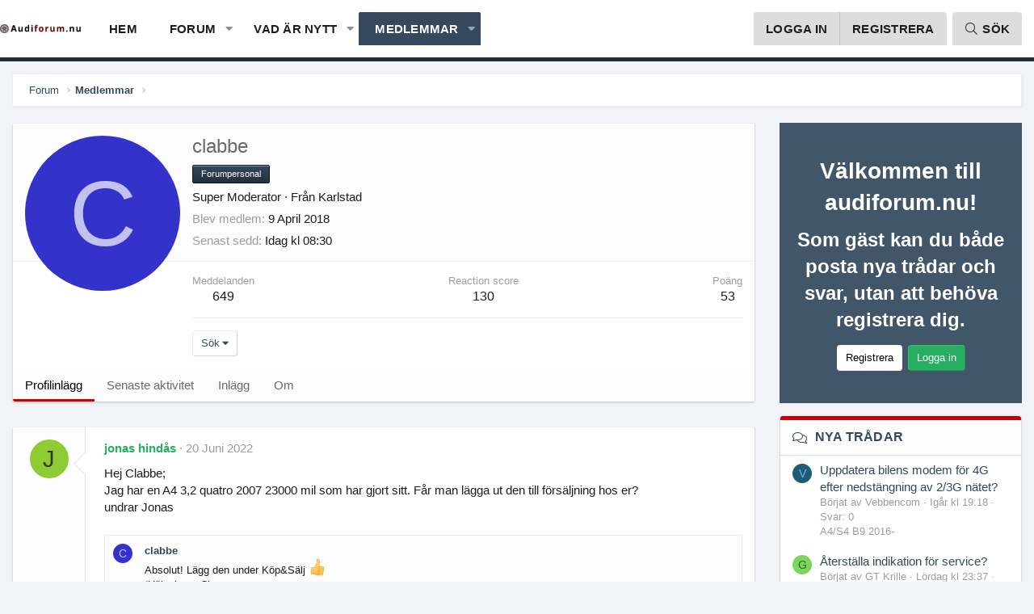

--- FILE ---
content_type: text/html; charset=utf-8
request_url: https://www.audiforum.nu/members/clabbe.2210/
body_size: 11424
content:
<!DOCTYPE html>
<html id="XF" lang="sv-SE" dir="LTR"
	data-app="public"
	data-template="member_view"
	data-container-key=""
	data-content-key=""
	data-logged-in="false"
	data-cookie-prefix="xf_"
	class="XenBase ForumStyleDefault logged-out has-no-js template-member_view xb-toggle-default"
	>
<head>
	<meta charset="utf-8" />
	<meta http-equiv="X-UA-Compatible" content="IE=Edge" />
	<meta name="viewport" content="width=device-width, initial-scale=1, viewport-fit=cover">

	
	
	

	<title>clabbe | Audiforum.nu - Sveriges största Audi-forum</title>


	
	
		<meta property="og:url" content="https://www.audiforum.nu/members/clabbe.2210/" />
	
		<link rel="canonical" href="https://www.audiforum.nu/members/clabbe.2210/" />
	

	
		
	
	
	<meta property="og:site_name" content="Audiforum.nu - Sveriges största Audi-forum" />


	
	
		
	
	
	<meta property="og:type" content="website" />


	
	
		
	
	
	
		<meta property="og:title" content="clabbe" />
		<meta property="twitter:title" content="clabbe" />
	


	
	
	
	

	
		<meta name="theme-color" content="#fff" />
	
	
	

	
	

	
	<link rel="preload" href="/styles/fonts/fa/fa-light-300.woff2" as="font" type="font/woff2" crossorigin="anonymous" />


	<link rel="preload" href="/styles/fonts/fa/fa-solid-900.woff2" as="font" type="font/woff2" crossorigin="anonymous" />


<link rel="preload" href="/styles/fonts/fa/fa-brands-400.woff2" as="font" type="font/woff2" crossorigin="anonymous" />

	<link rel="stylesheet" href="/css.php?css=public%3Anormalize.css%2Cpublic%3Acore.less%2Cpublic%3Aapp.less&amp;s=2&amp;l=2&amp;d=1761923708&amp;k=68025b87008f4c965dbb9c45c6c26309c677503f" />

	<link rel="stylesheet" href="/css.php?css=public%3Amember.less%2Cpublic%3Amessage.less%2Cpublic%3Ashare_controls.less%2Cpublic%3Aextra.less&amp;s=2&amp;l=2&amp;d=1761923708&amp;k=ca87aee92dec34350fd541c453da51d755d87670" />

	
		<script src="/js/xf/preamble.min.js?_v=ca991d76"></script>
	


	
		<link rel="icon" type="image/png" href="https://www.audiforum.nu/styles/edge/xenforo/favicon.webp" sizes="32x32" />
	
	
	
	
	<script async src="//pagead2.googlesyndication.com/pagead/js/adsbygoogle.js"></script>
<script>
     (adsbygoogle = window.adsbygoogle || []).push({
          google_ad_client: "ca-pub-7729077929791235",
          enable_page_level_ads: true
     });
</script>

	<meta name="robots" content="max-image-preview:large">
		<script type="application/ld+json">
		{
		  "image": {
			"@type": "ImageObject",
			"@id": "https://www.audiforum.nu#primaryimage",
			"url": "https://www.audiforum.nu/discover/audi-car-big.webp",
			"width": "2500",
			"height": "1660"
			}
		}
		</script>		
	

</head>
<body data-template="member_view">

<div class="p-pageWrapper" id="top">
<div class="p-pageWrapper--helper"></div>

	
<div class="xb-page-wrapper xb-canvas-menuActive">
	
	
		
	<div class="xb-page-wrapper--helper"></div>
	
		

<div class="xb-content-wrapper">
	<div class="navigation-helper">
		
	</div>

	



	<div class="p-navSticky p-navSticky--primary" data-xf-init="sticky-header">
		
	<div class="p-nav--wrapper">
	<nav class="p-nav xb-nav-logo">
		<div class="p-nav-inner">
			<a class="p-nav-menuTrigger" data-xf-click="off-canvas" data-menu=".js-headerOffCanvasMenu" role="button" tabindex="0">
				<i aria-hidden="true"></i>
				<span class="p-nav-menuText">Meny</span>
			</a>

		
			<div class="p-nav-smallLogo">
				<a href="https://www.audiforum.nu">
							
					<img src="/styles/edge/xenforo/logo-300.webp"
						alt="Audiforum.nu - Sveriges största Audi-forum" class="logo-desktop"
					srcset="/styles/edge/xenforo/logo-stor.webp 2x" />
					
					
				</a>
			</div>


			<div class="p-nav-scroller hScroller" data-xf-init="h-scroller" data-auto-scroll=".p-navEl.is-selected">
				<div class="hScroller-scroll">
					<ul class="p-nav-list js-offCanvasNavSource">
					
						<li>
							
	<div class="p-navEl " >
		

			
	
	<a href="https://www.audiforum.nu"
		class="p-navEl-link "
		
		data-xf-key="1"
		data-nav-id="home">Hem</a>


			

		
		
	</div>

						</li>
					
						<li>
							
	<div class="p-navEl " data-has-children="true">
		

			
	
	<a href="/"
		class="p-navEl-link p-navEl-link--splitMenu "
		
		
		data-nav-id="forums">Forum</a>


			<a data-xf-key="2"
				data-xf-click="menu"
				data-menu-pos-ref="< .p-navEl"
				class="p-navEl-splitTrigger"
				role="button"
				tabindex="0"
				aria-label="Växla utökad"
				aria-expanded="false"
				aria-haspopup="true"></a>

		
		
			<div class="menu menu--structural" data-menu="menu" aria-hidden="true">
				<div class="menu-content">
					
						
	
	
	<a href="/forums/-/list"
		class="menu-linkRow u-indentDepth0 js-offCanvasCopy "
		
		
		data-nav-id="forumList">Forumlista</a>

	

					
						
	
	
	<a href="/search/?type=post"
		class="menu-linkRow u-indentDepth0 js-offCanvasCopy "
		
		
		data-nav-id="searchForums">Sök forum</a>

	

					
				</div>
			</div>
		
	</div>

						</li>
					
						<li>
							
	<div class="p-navEl " data-has-children="true">
		

			
	
	<a href="/whats-new/"
		class="p-navEl-link p-navEl-link--splitMenu "
		
		
		data-nav-id="whatsNew">Vad är nytt</a>


			<a data-xf-key="3"
				data-xf-click="menu"
				data-menu-pos-ref="< .p-navEl"
				class="p-navEl-splitTrigger"
				role="button"
				tabindex="0"
				aria-label="Växla utökad"
				aria-expanded="false"
				aria-haspopup="true"></a>

		
		
			<div class="menu menu--structural" data-menu="menu" aria-hidden="true">
				<div class="menu-content">
					
						
	
	
	<a href="/whats-new/posts/"
		class="menu-linkRow u-indentDepth0 js-offCanvasCopy "
		 rel="nofollow"
		
		data-nav-id="whatsNewPosts">Nya inlägg</a>

	

					
						
	
	
	<a href="/whats-new/profile-posts/"
		class="menu-linkRow u-indentDepth0 js-offCanvasCopy "
		 rel="nofollow"
		
		data-nav-id="whatsNewProfilePosts">Nya profilinlägg</a>

	

					
						
	
	
	<a href="/whats-new/latest-activity"
		class="menu-linkRow u-indentDepth0 js-offCanvasCopy "
		 rel="nofollow"
		
		data-nav-id="latestActivity">Senaste aktivitet</a>

	

					
				</div>
			</div>
		
	</div>

						</li>
					
						<li>
							
	<div class="p-navEl is-selected" data-has-children="true">
		

			
	
	<a href="/members/"
		class="p-navEl-link p-navEl-link--splitMenu "
		
		
		data-nav-id="members">Medlemmar</a>


			<a data-xf-key="4"
				data-xf-click="menu"
				data-menu-pos-ref="< .p-navEl"
				class="p-navEl-splitTrigger"
				role="button"
				tabindex="0"
				aria-label="Växla utökad"
				aria-expanded="false"
				aria-haspopup="true"></a>

		
		
			<div class="menu menu--structural" data-menu="menu" aria-hidden="true">
				<div class="menu-content">
					
						
	
	
	<a href="/online/"
		class="menu-linkRow u-indentDepth0 js-offCanvasCopy "
		
		
		data-nav-id="currentVisitors">Aktuella besökare</a>

	

					
						
	
	
	<a href="/whats-new/profile-posts/"
		class="menu-linkRow u-indentDepth0 js-offCanvasCopy "
		 rel="nofollow"
		
		data-nav-id="newProfilePosts">Nya profilinlägg</a>

	

					
						
	
	
	<a href="/search/?type=profile_post"
		class="menu-linkRow u-indentDepth0 js-offCanvasCopy "
		
		
		data-nav-id="searchProfilePosts">Sök profilinlägg</a>

	

					
				</div>
			</div>
		
	</div>

						</li>
					
					</ul>
				</div>
			</div>
			
			
			<div class="p-nav-opposite">
				<div class="p-navgroup p-account p-navgroup--guest">
					
						<a href="/login/" class="p-navgroup-link p-navgroup-link--textual p-navgroup-link--logIn"
							data-xf-click="overlay" data-follow-redirects="on">
							<span class="p-navgroup-linkText">Logga in</span>
						</a>
						
							<a href="/register/" class="p-navgroup-link p-navgroup-link--textual p-navgroup-link--register"
								data-xf-click="overlay" data-follow-redirects="on">
								<span class="p-navgroup-linkText">Registrera</span>
							</a>
						
					
					
					
				</div>

				<div class="p-navgroup p-discovery">
					<a href="/whats-new/"
						class="p-navgroup-link p-navgroup-link--iconic p-navgroup-link--whatsnew"
						aria-label="Vad är nytt"
						title="Vad är nytt">
						<i aria-hidden="true"></i>
						<span class="p-navgroup-linkText">Vad är nytt</span>
					</a>
					
					
						<a href="/search/"
							class="p-navgroup-link p-navgroup-link--iconic p-navgroup-link--search"
							data-xf-click="menu"
							data-xf-key="/"
							aria-label="Sök"
							aria-expanded="false"
							aria-haspopup="true"
							title="Sök">
							<i aria-hidden="true"></i>
							<span class="p-navgroup-linkText">Sök</span>
						</a>
						<div class="menu menu--structural menu--wide" data-menu="menu" aria-hidden="true">
							<form action="/search/search" method="post"
								class="menu-content"
								data-xf-init="quick-search">

								<h3 class="menu-header">Sök</h3>
								
								<div class="menu-row">
									
										<input type="text" class="input" name="keywords" placeholder="Sök..." aria-label="Sök" data-menu-autofocus="true" />
									
								</div>

								
								<div class="menu-row">
									<label class="iconic"><input type="checkbox"  name="c[title_only]" value="1" /><i aria-hidden="true"></i><span class="iconic-label">Sök bara titlar</span></label>

								</div>
								
								<div class="menu-row">
									<div class="inputGroup">
										<span class="inputGroup-text" id="ctrl_search_menu_by_member">Av:</span>
										<input type="text" class="input" name="c[users]" data-xf-init="auto-complete" placeholder="Medlem" aria-labelledby="ctrl_search_menu_by_member" />
									</div>
								</div>
								<div class="menu-footer">
									<span class="menu-footer-controls">
										<button type="submit" class="button--primary button button--icon button--icon--search"><span class="button-text">Sök</span></button>
										<a href="/search/" class="button"><span class="button-text">Avancerad sökning...</span></a>
									</span>
								</div>

								<input type="hidden" name="_xfToken" value="1768823431,8a9a54a5ba635a3016a52cbe6fb70cda" />
							</form>
						</div>
					
					
				</div>
			</div>
			

		</div>
	</nav>
	</div>

	</div>
	


<div class="offCanvasMenu offCanvasMenu--nav js-headerOffCanvasMenu" data-menu="menu" aria-hidden="true" data-ocm-builder="navigation">
	<div class="offCanvasMenu-backdrop" data-menu-close="true"></div>
	<div class="offCanvasMenu-content">
		<div class="offCanvasMenu-header">
			Meny
			<a class="offCanvasMenu-closer" data-menu-close="true" role="button" tabindex="0" aria-label="Stänga"></a>
		</div>
		
			<div class="p-offCanvasRegisterLink">
				<div class="offCanvasMenu-linkHolder">
					<a href="/login/" class="offCanvasMenu-link" data-xf-click="overlay" data-menu-close="true">
						Logga in
					</a>
				</div>
				<hr class="offCanvasMenu-separator" />
				
					<div class="offCanvasMenu-linkHolder">
						<a href="/register/" class="offCanvasMenu-link" data-xf-click="overlay" data-menu-close="true">
							Registrera
						</a>
					</div>
					<hr class="offCanvasMenu-separator" />
				
			</div>
		
		<div class="js-offCanvasNavTarget"></div>
	</div>
</div>

	
	
	
	
<div class="p-body">
	<div class="p-body-inner">
		
		
		<!--XF:EXTRA_OUTPUT-->

		

		

		
		
	
		<div class="p-breadcrumbs--parent">
		<ul class="p-breadcrumbs"
			itemscope itemtype="https://schema.org/BreadcrumbList">
		
			

			
			
				
				
	<li itemprop="itemListElement" itemscope itemtype="https://schema.org/ListItem">
		<a href="/" itemprop="item">
			<span itemprop="name">Forum</span>
		</a>
		<meta itemprop="position" content="1" />
	</li>

			

			
				
				
	<li itemprop="itemListElement" itemscope itemtype="https://schema.org/ListItem">
		<a href="/members/" itemprop="item">
			<span itemprop="name">Medlemmar</span>
		</a>
		<meta itemprop="position" content="2" />
	</li>

			
			

		
		</ul>
		
		</div>
	

		

		
	<noscript><div class="blockMessage blockMessage--important blockMessage--iconic u-noJsOnly">JavaScript är inaktiverat. För en bättre upplevelse, vänligen aktivera JavaScript i din webbläsare innan du fortsätter.</div></noscript>

		
	<!--[if lt IE 9]><div class="blockMessage blockMessage&#45;&#45;important blockMessage&#45;&#45;iconic">Du använder en föråldrig webbläsare. Det får inte visa dessa eller andra webbplatser korrekt. <br /> Du bör uppgradera eller använda en <a href="https://www.google.com/chrome/browser/" target="_blank"> alternativ webbläsare </a>.</div><![endif]-->


		

		<div class="p-body-main p-body-main--withSidebar  xb-sidebar-default">
			
			
			
			
			<div class="p-body-content">
				
				
								
				
				<div class="p-body-pageContent">




	
	
	
	
	
		
	
	
	


	
	
		
	
	
	


	
	






<div class="block">
	<div class="block-container">
		<div class="block-body">
			<div class="memberHeader">

				<div class="memberHeader-main">
					<span class="memberHeader-avatar">
						<span class="avatarWrapper">
							<span class="avatar avatar--l avatar--default avatar--default--dynamic" data-user-id="2210" style="background-color: #3333cc; color: #c2c2f0">
			<span class="avatar-u2210-l">C</span> 
		</span>
							
						</span>
					</span>
					<div class="memberHeader-content memberHeader-content--info">
						

						<h1 class="memberHeader-name"><span class="username " dir="auto" data-user-id="2210"><span class="username--staff username--moderator">clabbe</span></span></h1>

						
							<div class="memberHeader-banners">
								<em class="userBanner userBanner--staff" dir="auto"><span class="userBanner-before"></span><strong>Forumpersonal</strong><span class="userBanner-after"></span></em>
							</div>
						

						<div class="memberHeader-blurb" dir="auto" ><span class="userTitle" dir="auto">Super Moderator</span> <span role="presentation" aria-hidden="true">&middot;</span> Från <a href="/misc/location-info?location=Karlstad" class="u-concealed" target="_blank" rel="nofollow noreferrer">Karlstad</a></div>

						<div class="memberHeader-blurb">
							<dl class="pairs pairs--inline">
								<dt>Blev medlem</dt>
								<dd><time  class="u-dt" dir="auto" datetime="2018-04-09T17:15:43+0200" data-time="1523286943" data-date-string="9 April 2018" data-time-string="17:15" title="9 April 2018 kl 17:15">9 April 2018</time></dd>
							</dl>
						</div>

						
							<div class="memberHeader-blurb">
								<dl class="pairs pairs--inline">
									<dt>Senast sedd</dt>
									<dd dir="auto">
										<time  class="u-dt" dir="auto" datetime="2026-01-19T08:30:27+0100" data-time="1768807827" data-date-string="19 Januari 2026" data-time-string="08:30" title="19 Januari 2026 kl 08:30">Idag kl 08:30</time>
									</dd>
								</dl>
							</div>
						
					</div>
				</div>

				<div class="memberHeader-content">
					<div class="memberHeader-stats">
						<div class="pairJustifier">
							
	
	
	<dl class="pairs pairs--rows pairs--rows--centered fauxBlockLink">
		<dt>Meddelanden</dt>
		<dd>
			<a href="/search/member?user_id=2210" class="fauxBlockLink-linkRow u-concealed">
				649
			</a>
		</dd>
	</dl>
	
	
	<dl class="pairs pairs--rows pairs--rows--centered">
		<dt title="Reaction score">Reaction score</dt>
		<dd>
			130
		</dd>
	</dl>
	
	
		<dl class="pairs pairs--rows pairs--rows--centered fauxBlockLink">
			<dt title="Trofé poäng">Poäng</dt>
			<dd>
				<a href="/members/clabbe.2210/trophies" data-xf-click="overlay" class="fauxBlockLink-linkRow u-concealed">
					53
				</a>
			</dd>
		</dl>
	
	
	

						</div>
					</div>

					
						<hr class="memberHeader-separator" />

						<div class="memberHeader-buttons">
							
								
	
	

	

	
		<div class="buttonGroup">
		
			
			
			
				<div class="buttonGroup-buttonWrapper">
					<button type="button" class="button--link menuTrigger button" data-xf-click="menu" aria-expanded="false" aria-haspopup="true"><span class="button-text">Sök</span></button>
					<div class="menu" data-menu="menu" aria-hidden="true">
						<div class="menu-content">
							<h4 class="menu-header">Sök innehåll</h4>
							
							<a href="/search/member?user_id=2210" rel="nofollow" class="menu-linkRow">Hitta allt innehåll av clabbe</a>
							<a href="/search/member?user_id=2210&amp;content=thread" rel="nofollow" class="menu-linkRow">Hitta alla trådar av clabbe</a>
							
						</div>
					</div>
				</div>
			
			
		
		</div>
		
	
	

							
						</div>
					
				</div>

			</div>
		</div>
		<h2 class="block-tabHeader block-tabHeader--memberTabs tabs hScroller"
			data-xf-init="tabs h-scroller"
			data-panes=".js-memberTabPanes"
			data-state="replace"
			role="tablist">
			<span class="hScroller-scroll">
				
				
					<a href="/members/clabbe.2210/"
						class="tabs-tab is-active"
						role="tab"
						aria-controls="profile-posts">Profilinlägg</a>
				

				
					<a href="/members/clabbe.2210/latest-activity"
						rel="nofollow"
						class="tabs-tab"
						id="latest-activity"
						role="tab">Senaste aktivitet</a>
				

				<a href="/members/clabbe.2210/recent-content"
					rel="nofollow"
					class="tabs-tab"
					id="recent-content"
					role="tab">Inlägg</a>

				

				<a href="/members/clabbe.2210/about"
					class="tabs-tab"
					id="about"
					role="tab">Om</a>

				
				
			</span>
		</h2>
	</div>
</div>



<ul class="tabPanes js-memberTabPanes">
	
	
		<li class="is-active" role="tabpanel" id="profile-posts">
			
			<div class="block block--messages" data-xf-init="inline-mod" data-type="profile_post" data-href="/inline-mod/">
				<div class="block-container">
					<div class="block-body js-replyNewMessageContainer">
						

						
							
								

	
	

	<article class="message message--simple js-inlineModContainer"
		data-author="jonas hindås"
		data-content="profile-post-42"
		id="js-profilePost-42">

		<span class="u-anchorTarget" id="profile-post-42"></span>
		<div class="message-inner">
			<div class="message-cell message-cell--user">
				
	<header itemscope itemtype="https://schema.org/Person" class="message-user">
		<meta itemprop="name" content="jonas hindås">
		<div class="message-avatar">
			<div class="message-avatar-wrapper">
				<a href="/members/jonas-hind%C3%A5s.2434/" class="avatar avatar--s avatar--default avatar--default--dynamic" data-user-id="2434" data-xf-init="member-tooltip" style="background-color: #8fcc33; color: #2b3d0f">
			<span class="avatar-u2434-s">J</span> 
		</a>
			</div>
		</div>
		<span class="message-userArrow"></span>
	</header>

			</div>
			<div class="message-cell message-cell--main">
				<div class="message-main js-quickEditTarget">
					<div class="message-content js-messageContent">
						<header class="message-attribution message-attribution--plain">
							<ul class="listInline listInline--bullet">
								<li class="message-attribution-user">
									<a href="/members/jonas-hind%C3%A5s.2434/" class="avatar avatar--xxs avatar--default avatar--default--dynamic" data-user-id="2434" data-xf-init="member-tooltip" style="background-color: #8fcc33; color: #2b3d0f">
			<span class="avatar-u2434-s">J</span> 
		</a>
									<h4 class="attribution">
	
		<a href="/members/jonas-hind%C3%A5s.2434/" class="username " dir="auto" data-user-id="2434" data-xf-init="member-tooltip">jonas hindås</a>
	
</h4>
								</li>
								<li><a href="/profile-posts/42/" class="u-concealed" rel="nofollow"><time  class="u-dt" dir="auto" datetime="2022-06-20T19:46:17+0200" data-time="1655747177" data-date-string="20 Juni 2022" data-time-string="19:46" title="20 Juni 2022 kl 19:46">20 Juni 2022</time></a></li>
							</ul>
						</header>

						
						
						

						<article class="message-body">
							<div class="bbWrapper">Hej Clabbe;<br />
Jag har en A4 3,2 quatro 2007 23000 mil som har gjort sitt. Får man lägga ut den till försäljning hos er?<br />
undrar Jonas</div>
						</article>
					</div>


					<footer class="message-footer">
						<div class="message-actionBar actionBar">
							

							

						</div>

						<section class="message-responses js-messageResponses">
							<div class="message-responseRow message-responseRow--reactions js-reactionsList "></div>

							
								
								<div class="js-replyNewMessageContainer">
									
										

	<div class="message-responseRow ">
		<div class="comment"
			data-author="clabbe"
			data-content="profile-post-comment-6"
			id="js-profilePostComment-6">

			<div class="comment-inner">
				<span class="comment-avatar">
					<a href="/members/clabbe.2210/" class="avatar avatar--xxs avatar--default avatar--default--dynamic" data-user-id="2210" data-xf-init="member-tooltip" style="background-color: #3333cc; color: #c2c2f0">
			<span class="avatar-u2210-s">C</span> 
		</a>
				</span>
				<div class="comment-main">
					<span class="u-anchorTarget" id="profile-post-comment-6"></span>
					<div class="js-quickEditTargetComment">
						<div class="comment-content">
							
							
							

							<div class="comment-contentWrapper">
								<a href="/members/clabbe.2210/" class="username  comment-user" dir="auto" data-user-id="2210" data-xf-init="member-tooltip"><span class="username--staff username--moderator">clabbe</span></a>
								<article class="comment-body"><div class="bbWrapper">Absolut! Lägg den under Köp&amp;Sälj  <img src="[data-uri]" class="smilie smilie--sprite smilie--sprite22" alt="(y)" title="Thumbs up    (y)" data-shortname="(y)" /> <br />
/Hälsningar Claes</div></article>
							</div>
						</div>

						<footer class="comment-footer">
							<div class="comment-actionBar actionBar">
								<div class="actionBar-set actionBar-set--internal">
									<span class="actionBar-action"><time  class="u-dt" dir="auto" datetime="2022-06-20T21:28:51+0200" data-time="1655753331" data-date-string="20 Juni 2022" data-time-string="21:28" title="20 Juni 2022 kl 21:28">20 Juni 2022</time></span>
									

									
									
									
									
									
									
									
									

									
								</div>
								
							</div>

							<div class="comment-reactions js-commentReactionsList "></div>
						</footer>

					</div>
				</div>
			</div>
		</div>
	</div>

									
										

	<div class="message-responseRow ">
		<div class="comment"
			data-author="jonas hindås"
			data-content="profile-post-comment-7"
			id="js-profilePostComment-7">

			<div class="comment-inner">
				<span class="comment-avatar">
					<a href="/members/jonas-hind%C3%A5s.2434/" class="avatar avatar--xxs avatar--default avatar--default--dynamic" data-user-id="2434" data-xf-init="member-tooltip" style="background-color: #8fcc33; color: #2b3d0f">
			<span class="avatar-u2434-s">J</span> 
		</a>
				</span>
				<div class="comment-main">
					<span class="u-anchorTarget" id="profile-post-comment-7"></span>
					<div class="js-quickEditTargetComment">
						<div class="comment-content">
							
							
							

							<div class="comment-contentWrapper">
								<a href="/members/jonas-hind%C3%A5s.2434/" class="username  comment-user" dir="auto" data-user-id="2434" data-xf-init="member-tooltip">jonas hindås</a>
								<article class="comment-body"><div class="bbWrapper">kanon. tack. <br />
sommarhälsningar</div></article>
							</div>
						</div>

						<footer class="comment-footer">
							<div class="comment-actionBar actionBar">
								<div class="actionBar-set actionBar-set--internal">
									<span class="actionBar-action"><time  class="u-dt" dir="auto" datetime="2022-06-21T12:26:33+0200" data-time="1655807193" data-date-string="21 Juni 2022" data-time-string="12:26" title="21 Juni 2022 kl 12:26">21 Juni 2022</time></span>
									

									
									
									
									
									
									
									
									

									
								</div>
								
							</div>

							<div class="comment-reactions js-commentReactionsList "></div>
						</footer>

					</div>
				</div>
			</div>
		</div>
	</div>

									
								</div>
								

							
						</section>
					</footer>
				</div>
			</div>
		</div>
	</article>

							
						
					</div>
				</div>

				<div class="block-outer block-outer--after">
					
					<div class="block-outer-opposite">
						
						
					</div>
				</div>
			</div>
		</li>
	

	
		<li data-href="/members/clabbe.2210/latest-activity" role="tabpanel" aria-labelledby="latest-activity">
			<div class="blockMessage">Läser in...</div>
		</li>
	

	<li data-href="/members/clabbe.2210/recent-content" role="tabpanel" aria-labelledby="recent-content">
		<div class="blockMessage">Läser in...</div>
	</li>

	

	<li data-href="/members/clabbe.2210/about" role="tabpanel" aria-labelledby="about">
		<div class="blockMessage">Läser in...</div>
	</li>

	
	
</ul>

</div>
				
			</div>

			
				

				<div class="p-body-sidebar">
					
						<div class="p-sidebar-inner">
					
							
							
								
<div class="xb-welcome-notice xb-welcome-content">
	<div class="xb-welcome-notice--inner">
		
			<h3>Välkommen till audiforum.nu!</h3>
		
		
			<h4>Som gäst kan du både posta nya trådar och svar, utan att behöva registrera dig.</h4>
		
		
		<a href="/register/" class="button"><span class="button-text">Registrera</span></a>
		
		
		<a href="/login/" class="button--cta button" rel="nofollow" data-xf-click="overlay" data-menu-close="true">
			<span class="button-text">Logga in</span>
		</a>
	</div>
</div>

							
							
							
							
								<div class="block" data-widget-id="11" data-widget-key="4234" data-widget-definition="new_threads">
			<div class="block-container">
				
					<h3 class="block-minorHeader">
						<a href="/whats-new/" rel="nofollow">Nya trådar</a>
					</h3>
					<ul class="block-body">
						
							<li class="block-row">
								
	<div class="contentRow">
		<div class="contentRow-figure">
			<a href="/members/vebbencom.5446/" class="avatar avatar--xxs avatar--default avatar--default--dynamic" data-user-id="5446" data-xf-init="member-tooltip" style="background-color: #1f5c7a; color: #70b8db">
			<span class="avatar-u5446-s">V</span> 
		</a>
		</div>
		<div class="contentRow-main contentRow-main--close">
			<a href="/threads/uppdatera-bilens-modem-f%C3%B6r-4g-efter-nedst%C3%A4ngning-av-2-3g-n%C3%A4tet.5226/">Uppdatera bilens modem för 4G efter nedstängning av 2/3G nätet?</a>

			<div class="contentRow-minor contentRow-minor--hideLinks">
				<ul class="listInline listInline--bullet">
					<li>Börjat av Vebbencom</li>
					<li><time  class="u-dt" dir="auto" datetime="2026-01-18T19:18:15+0100" data-time="1768760295" data-date-string="18 Januari 2026" data-time-string="19:18" title="18 Januari 2026 kl 19:18">Igår kl 19:18</time></li>
					<li>Svar: 0</li>
				</ul>
			</div>
			<div class="contentRow-minor contentRow-minor--hideLinks">
				<a href="/forums/a4-s4-b9-2016.20/">A4/S4 B9 2016-</a>
			</div>
		</div>
	</div>

							</li>
						
							<li class="block-row">
								
	<div class="contentRow">
		<div class="contentRow-figure">
			<a href="/members/gt-krille.7793/" class="avatar avatar--xxs avatar--default avatar--default--dynamic" data-user-id="7793" data-xf-init="member-tooltip" style="background-color: #7ad65c; color: #2d661a">
			<span class="avatar-u7793-s">G</span> 
		</a>
		</div>
		<div class="contentRow-main contentRow-main--close">
			<a href="/threads/%C3%85terst%C3%A4lla-indikation-f%C3%B6r-service.5225/">Återställa indikation för service?</a>

			<div class="contentRow-minor contentRow-minor--hideLinks">
				<ul class="listInline listInline--bullet">
					<li>Börjat av GT Krille</li>
					<li><time  class="u-dt" dir="auto" datetime="2026-01-17T23:37:36+0100" data-time="1768689456" data-date-string="17 Januari 2026" data-time-string="23:37" title="17 Januari 2026 kl 23:37">Lördag kl 23:37</time></li>
					<li>Svar: 5</li>
				</ul>
			</div>
			<div class="contentRow-minor contentRow-minor--hideLinks">
				<a href="/forums/audi-e-tron-elbil.23/">Audi E-tron (elbil)</a>
			</div>
		</div>
	</div>

							</li>
						
							<li class="block-row">
								
	<div class="contentRow">
		<div class="contentRow-figure">
			<a href="/members/pgmattias.7791/" class="avatar avatar--xxs avatar--default avatar--default--dynamic" data-user-id="7791" data-xf-init="member-tooltip" style="background-color: #143352; color: #478cd1">
			<span class="avatar-u7791-s">P</span> 
		</a>
		</div>
		<div class="contentRow-main contentRow-main--close">
			<a href="/threads/led-bakljus-till-q3-sportback-2020-%E2%80%93-tips-p%C3%A5-kit-och-montering.5224/">LED-bakljus till Q3 Sportback 2020 – tips på kit och montering?</a>

			<div class="contentRow-minor contentRow-minor--hideLinks">
				<ul class="listInline listInline--bullet">
					<li>Börjat av Pgmattias</li>
					<li><time  class="u-dt" dir="auto" datetime="2026-01-15T22:22:48+0100" data-time="1768512168" data-date-string="15 Januari 2026" data-time-string="22:22" title="15 Januari 2026 kl 22:22">Torsdag kl 22:22</time></li>
					<li>Svar: 0</li>
				</ul>
			</div>
			<div class="contentRow-minor contentRow-minor--hideLinks">
				<a href="/forums/alla-andra-audi-modeller.10/">Alla andra Audi modeller</a>
			</div>
		</div>
	</div>

							</li>
						
							<li class="block-row">
								
	<div class="contentRow">
		<div class="contentRow-figure">
			<a href="/members/mjesec.1997/" class="avatar avatar--xxs avatar--default avatar--default--dynamic" data-user-id="1997" data-xf-init="member-tooltip" style="background-color: #cc3333; color: #f0c2c2">
			<span class="avatar-u1997-s">M</span> 
		</a>
		</div>
		<div class="contentRow-main contentRow-main--close">
			<a href="/threads/android-auto-saknas-i-audi-a6-c8-%E2%80%93-hur-aktivera-smartphone-interface.5223/">Android Auto saknas i Audi A6 C8 – hur aktivera Smartphone Interface?</a>

			<div class="contentRow-minor contentRow-minor--hideLinks">
				<ul class="listInline listInline--bullet">
					<li>Börjat av Mjesec</li>
					<li><time  class="u-dt" dir="auto" datetime="2026-01-14T21:49:07+0100" data-time="1768423747" data-date-string="14 Januari 2026" data-time-string="21:49" title="14 Januari 2026 kl 21:49">Onsdag kl 21:49</time></li>
					<li>Svar: 1</li>
				</ul>
			</div>
			<div class="contentRow-minor contentRow-minor--hideLinks">
				<a href="/forums/audi-a6-s6-rs-6.7/">Audi A6 / S6 / RS 6</a>
			</div>
		</div>
	</div>

							</li>
						
							<li class="block-row">
								
	<div class="contentRow">
		<div class="contentRow-figure">
			<a href="/members/kolja.7786/" class="avatar avatar--xxs avatar--default avatar--default--dynamic" data-user-id="7786" data-xf-init="member-tooltip" style="background-color: #cccc99; color: #77773c">
			<span class="avatar-u7786-s">K</span> 
		</a>
		</div>
		<div class="contentRow-main contentRow-main--close">
			<a href="/threads/n%C3%A5gon-som-monterat-mmi-retrofit-box.5222/">Någon som monterat MMI retrofit box?</a>

			<div class="contentRow-minor contentRow-minor--hideLinks">
				<ul class="listInline listInline--bullet">
					<li>Börjat av Kolja</li>
					<li><time  class="u-dt" dir="auto" datetime="2026-01-12T20:04:13+0100" data-time="1768244653" data-date-string="12 Januari 2026" data-time-string="20:04" title="12 Januari 2026 kl 20:04">12 Januari 2026</time></li>
					<li>Svar: 2</li>
				</ul>
			</div>
			<div class="contentRow-minor contentRow-minor--hideLinks">
				<a href="/forums/a4-s4-b9-2016.20/">A4/S4 B9 2016-</a>
			</div>
		</div>
	</div>

							</li>
						
					</ul>
				
			</div>
		</div>
							
							
						</div>
				</div>

		
			
		</div>

		
		
	
		<div class="p-breadcrumbs--parent p-breadcrumbs--bottom">
		<ul class="p-breadcrumbs"
			itemscope itemtype="https://schema.org/BreadcrumbList">
		
			

			
			
				
				
	<li itemprop="itemListElement" itemscope itemtype="https://schema.org/ListItem">
		<a href="/" itemprop="item">
			<span itemprop="name">Forum</span>
		</a>
		<meta itemprop="position" content="1" />
	</li>

			

			
				
				
	<li itemprop="itemListElement" itemscope itemtype="https://schema.org/ListItem">
		<a href="/members/" itemprop="item">
			<span itemprop="name">Medlemmar</span>
		</a>
		<meta itemprop="position" content="2" />
	</li>

			
			

		
		</ul>
		
		</div>
	

						
				
	
				
	</div>
</div>

</div> <!-- closing xb-content-wrapper -->
	
<footer class="p-footer" id="footer">
	<div class="p-footer--container footer-stretched">
		
	
		
	<div class="p-footer-default">
	<div class="p-footer-inner">
		<div class="p-footer-row">	
			
				<div class="p-footer-row-main">
					<ul class="p-footer-linkList">
					
						
					
						<li><a class="pageWidthToggle  xb-toggle-default" data-xf-click="toggle" data-target="html" data-active-class="xb-toggle-default" data-xf-init="toggle-storage" data-storage-type="cookie" data-storage-key="_xb-width"><i class="fa--xf fal fa-sliders-h" aria-hidden="true"></i><span> Byta bredd</span></a></li>
						
							<li class="p-linkList-changeLanguage"><a href="/misc/language" data-xf-click="overlay"
								data-xf-init="tooltip" title="Språkvalare" rel="nofollow">
								<i class="fa--xf fal fa-globe" aria-hidden="true"></i><span> Svenska</span></a></li>
						
					
					</ul>
				</div>
			
			<div class="p-footer-row-opposite">
				<ul class="p-footer-linkList">
					
						
							<li><a href="/misc/contact/" data-xf-click="overlay">Kontakta oss</a></li>
						
					

					
						<li><a href="/help/terms/">Medlemsvillkor</a></li>
					

					
						<li><a href="/help/privacy-policy/">Integritetspolicy</a></li>
					

					
						<li><a href="/help/">Hjälp</a></li>
					

					
						<li><a href="https://www.audiforum.nu">Hem</a></li>
					
					
					
						<li><a href="/forums/-/index.rss" target="_blank" class="p-footer-rssLink" title="RSS"><span aria-hidden="true"><i class="fa--xf fal fa-rss" aria-hidden="true"></i><span class="u-srOnly">RSS</span></span></a></li>
					
				</ul>
			</div>
		</div>
		</div>
	</div>

	
	
		
			<div class="p-footer-custom">
	<div class="p-footer-inner">

		

		<div class="xb-footer--wrapper">

			
				<div class="xb-footer-block xb-footer-block-1">
					
	
			
			<h3>Annonsera här</h3>
<p>Vill du placera en annons på denna sida? Vi har en mängd möjligheter. Över / under inlägg, i inlägg, sidebar mm. <a href="/misc/contact/">Ta kontakt med oss här </a>

</p>
			

					
				</div>
			

			
				<div class="xb-footer-block xb-footer-block-2">
					
	
			
				
	<h3><a class=" " href="/whats-new/">Vad är nytt</a></h3>
	<ul class="footerList">
	
	<li><i class="fa--xf fal fa-caret-right" aria-hidden="true"></i> <a class=" " href="/whats-new/posts/" rel="nofollow">Nya inlägg</a></li>
	
	
		<li><i class="fa--xf fal fa-caret-right" aria-hidden="true"></i> <a class=" " href="/whats-new/profile-posts/" rel="nofollow">Nya profilinlägg</a></li>
	
	
	
		

		<li><i class="fa--xf fal fa-caret-right" aria-hidden="true"></i> <a class=" " href="/whats-new/latest-activity" rel="nofollow">Senaste aktivitet</a></li>
	
	</ul>

			

					
				</div>
			

			
				<div class="xb-footer-block xb-footer-block-3">
					
	
			
				<div class="block" data-widget-id="0" data-widget-key="" data-widget-definition="forum_statistics">
	<div class="block-container">
		<h3 class="block-minorHeader">Forumstatistik</h3>
		<div class="block-body block-row">
			<dl class="pairs pairs--justified">
				<dt>Trådar</dt>
				<dd>5,046</dd>
			</dl>

			<dl class="pairs pairs--justified">
				<dt>Meddelanden</dt>
				<dd>15,222</dd>
			</dl>

			<dl class="pairs pairs--justified">
				<dt>Medlemmar</dt>
				<dd>7,488</dd>
			</dl>

			<dl class="pairs pairs--justified">
				<dt>Senaste medlemmen</dt>
				<dd><a href="/members/audinisse.7794/" class="username " dir="auto" data-user-id="7794" data-xf-init="member-tooltip">audinisse</a></dd>
			</dl>
		</div>
	</div>
</div>
			

					
				</div>
			

			
				<div class="xb-footer-block xb-footer-block-4">
					
	
			
				
	<div class="block" data-widget-id="0" data-widget-key="" data-widget-definition="share_page">
		<div class="block-container">
			<h3 class="block-minorHeader">Dela denna sida</h3>
			<div class="block-body block-row">
				
					
	
		
		<div class="shareButtons shareButtons--iconic" data-xf-init="share-buttons" data-page-url="" data-page-title="" data-page-desc="">
			

			<div class="shareButtons-buttons">
				

					
						<a class="shareButtons-button shareButtons-button--brand shareButtons-button--facebook" data-href="https://www.facebook.com/sharer.php?u={url}">
							<i aria-hidden="true"></i>
							<span>Facebook</span>
						</a>
					

					
						<a class="shareButtons-button shareButtons-button--brand shareButtons-button--twitter" data-href="https://twitter.com/intent/tweet?url={url}&amp;text={title}">
							<i aria-hidden="true"></i>
							<span>Twitter</span>
						</a>
					

					
						<a class="shareButtons-button shareButtons-button--brand shareButtons-button--reddit" data-href="https://reddit.com/submit?url={url}&amp;title={title}">
							<i aria-hidden="true"></i>
							<span>Reddit</span>
						</a>
					

					
						<a class="shareButtons-button shareButtons-button--brand shareButtons-button--pinterest" data-href="https://pinterest.com/pin/create/bookmarklet/?url={url}&amp;description={title}">
							<i aria-hidden="true"></i>
							<span>Pinterest</span>
						</a>
					

					
						<a class="shareButtons-button shareButtons-button--brand shareButtons-button--tumblr" data-href="https://www.tumblr.com/widgets/share/tool?canonicalUrl={url}&amp;title={title}">
							<i aria-hidden="true"></i>
							<span>Tumblr</span>
						</a>
					

					
						<a class="shareButtons-button shareButtons-button--brand shareButtons-button--whatsApp" data-href="https://api.whatsapp.com/send?text={title}&nbsp;{url}">
							<i aria-hidden="true"></i>
							<span>WhatsApp</span>
						</a>
					

					
						<a class="shareButtons-button shareButtons-button--email" data-href="mailto:?subject={title}&amp;body={url}">
							<i aria-hidden="true"></i>
							<span>E-post</span>
						</a>
					

					
						<a class="shareButtons-button shareButtons-button--link is-hidden" data-clipboard="{url}">
							<i aria-hidden="true"></i>
							<span>Länk</span>
						</a>
					
				
			</div>
		</div>
	

				
			</div>
		</div>
	</div>

			

					
				</div>
			

		</div>

		

	</div>
</div>






		

		
			<div class="p-footer-copyright">
				<div class="p-footer-inner">
					<div class="p-footer-copyright--flex">
					<div class="copyright-left">
						
							<a href="https://xenforo.com" class="u-concealed" dir="ltr" target="_blank">Forum software by XenForo&trade; <span class="copyright">&copy; 2010-2019 XenForo Ltd.</span></a> <span class="p-pe-copyright">Design by: <a href="https://pixelexit.com">Pixel Exit</a></span>
							
						. Denna sajt ägs INTE av Audi och har inget samröre eller samarbete med Audi.
					</div>
					
					
					</div>
					
					
					
				</div>
			</div>
		
		
	</div>
</footer>

</div> <!-- closing p-pageWrapper -->
	
		
</div> <!-- closing xb-pageWrapper -->
	
<div class="u-bottomFixer js-bottomFixTarget">
	
	
</div>


	<div class="u-scrollButtons js-scrollButtons" data-trigger-type="up">
		<a href="#top" class="button--scroll button" data-xf-click="scroll-to"><span class="button-text"><i class="fa--xf fal fa-arrow-up" aria-hidden="true"></i><span class="u-srOnly">Topp</span></span></a>
		
	</div>



	<script src="https://ajax.googleapis.com/ajax/libs/jquery/3.3.1/jquery.min.js"></script><script>window.jQuery || document.write('<script src="/js/vendor/jquery/jquery-3.3.1.min.js?_v=ca991d76"><\/script>')</script>
	<script src="/js/vendor/vendor-compiled.js?_v=ca991d76"></script>
	<script src="/js/xf/core-compiled.js?_v=ca991d76"></script>
	<script src="/js/xf/inline_mod.min.js?_v=ca991d76"></script>
<script src="/js/xf/comment.min.js?_v=ca991d76"></script>

	<script>
		jQuery.extend(true, XF.config, {
			// 
			userId: 0,
			enablePush: true,
			pushAppServerKey: 'BBXYA4U+KlGV9Q14X68DLnV8BGj/u5fRZTyXQ0Jto6Q2fMMrMaZhcjI09PsGrnXVE8Vw//H7Dt1LfdxJSW3ZS8Y=',
			url: {
				fullBase: 'https://www.audiforum.nu/',
				basePath: '/',
				css: '/css.php?css=__SENTINEL__&s=2&l=2&d=1761923708',
				keepAlive: '/login/keep-alive'
			},
			cookie: {
				path: '/',
				domain: '',
				prefix: 'xf_',
				secure: true
			},
			csrf: '1768823431,8a9a54a5ba635a3016a52cbe6fb70cda',
			js: {"\/js\/xf\/inline_mod.min.js?_v=ca991d76":true,"\/js\/xf\/comment.min.js?_v=ca991d76":true},
			css: {"public:member.less":true,"public:message.less":true,"public:share_controls.less":true,"public:extra.less":true},
			time: {
				now: 1768823431,
				today: 1768777200,
				todayDow: 1
			},
			borderSizeFeature: '3px',
			fontAwesomeWeight: 'l',
			enableRtnProtect: true,
			enableFormSubmitSticky: true,
			uploadMaxFilesize: 20971520,
			allowedVideoExtensions: ["m4v","mov","mp4","mp4v","mpeg","mpg","ogv","webm"],
			shortcodeToEmoji: true,
			visitorCounts: {
				conversations_unread: '0',
				alerts_unread: '0',
				total_unread: '0',
				title_count: true,
				icon_indicator: true
			},
			jsState: {},
			publicMetadataLogoUrl: '',
			publicPushBadgeUrl: 'https://www.audiforum.nu/styles/default/xenforo/bell.png'
		});

		jQuery.extend(XF.phrases, {
			// 
			date_x_at_time_y: "{date} kl {time}",
			day_x_at_time_y:  "{day} kl {time}",
			yesterday_at_x:   "Igår kl {time}",
			x_minutes_ago:    "{minutes} minuter sedan",
			one_minute_ago:   "1 minut sedan",
			a_moment_ago:     "Nyss",
			today_at_x:       "Idag kl {time}",
			in_a_moment:      "I ett ögonblick",
			in_a_minute:      "Om en minut",
			in_x_minutes:     "På {minutes} minuter",
			later_today_at_x: "Senare idag kl {time}",
			tomorrow_at_x:    "I morgon kl {time}",

			day0: "Söndag",
			day1: "Måndag",
			day2: "Tisdag",
			day3: "Onsdag",
			day4: "Torsdag",
			day5: "Fredag",
			day6: "Lördag",

			dayShort0: "Sol",
			dayShort1: "Min",
			dayShort2: "Din",
			dayShort3: "Ons",
			dayShort4: "Samling",
			dayShort5: "Fri",
			dayShort6: "Lör",

			month0: "Januari",
			month1: "Februari",
			month2: "Mars",
			month3: "April",
			month4: "Maj",
			month5: "Juni",
			month6: "Juli",
			month7: "Augusti",
			month8: "September",
			month9: "Oktober",
			month10: "November",
			month11: "December",

			active_user_changed_reload_page: "Den aktiva användare ändrades. Var snäll ladda om sidan.",
			server_did_not_respond_in_time_try_again: "Servern svarade inte i tid. Var god försök igen.",
			oops_we_ran_into_some_problems: "Hoppsan! Vi stötte på några problem.",
			oops_we_ran_into_some_problems_more_details_console: "Hoppsan! Vi stötte på några problem. Vänligen försök igen senare. Mer felinformation kan finnas i webbläsarkonsolen.",
			file_too_large_to_upload: "Filen är för stor för att kunna laddas upp.",
			uploaded_file_is_too_large_for_server_to_process: "Den uppladdade filen är för stor för servern att bearbeta.",
			files_being_uploaded_are_you_sure: "Filerna laddas fortfarande upp. Är du säker på att du vill skicka in denna blankett?",
			attach: "Bifoga filer",
			rich_text_box: "Rik textrutan",
			close: "Stänga",
			link_copied_to_clipboard: "Länk kopieras till Urklipp.",
			text_copied_to_clipboard: "Text kopieras till Urklipp.",
			loading: "Läser in...",

			processing: "Bearbetning",
			'processing...': "Bearbetning...",

			showing_x_of_y_items: "Visar {count} av {total} objekt",
			showing_all_items: "Visar alla objekt",
			no_items_to_display: "Inga objekt att visa",

			push_enable_notification_title: "Push notifications enabled successfully at Audiforum.nu - Sveriges största Audi-forum",
			push_enable_notification_body: "Thank you for enabling push notifications!"
		});
	</script>

	<form style="display:none" hidden="hidden">
		<input type="text" name="_xfClientLoadTime" value="" id="_xfClientLoadTime" title="_xfClientLoadTime" tabindex="-1" />
	</form>

	










	<script type="text/template" id="xfReactTooltipTemplate">
		<div class="tooltip-content-inner">
			<div class="reactTooltip">
				
					<a href="#" class="reaction reaction--1" data-reaction-id="1"><i aria-hidden="true"></i><img src="[data-uri]" class="reaction-sprite js-reaction" alt="Like" title="Like" data-xf-init="tooltip" /></a>
				
					<a href="#" class="reaction reaction--2" data-reaction-id="2"><i aria-hidden="true"></i><img src="[data-uri]" class="reaction-sprite js-reaction" alt="Love" title="Love" data-xf-init="tooltip" /></a>
				
					<a href="#" class="reaction reaction--3" data-reaction-id="3"><i aria-hidden="true"></i><img src="[data-uri]" class="reaction-sprite js-reaction" alt="Haha" title="Haha" data-xf-init="tooltip" /></a>
				
					<a href="#" class="reaction reaction--4" data-reaction-id="4"><i aria-hidden="true"></i><img src="[data-uri]" class="reaction-sprite js-reaction" alt="Wow" title="Wow" data-xf-init="tooltip" /></a>
				
					<a href="#" class="reaction reaction--5" data-reaction-id="5"><i aria-hidden="true"></i><img src="[data-uri]" class="reaction-sprite js-reaction" alt="Sad" title="Sad" data-xf-init="tooltip" /></a>
				
					<a href="#" class="reaction reaction--6" data-reaction-id="6"><i aria-hidden="true"></i><img src="[data-uri]" class="reaction-sprite js-reaction" alt="Angry" title="Angry" data-xf-init="tooltip" /></a>
				
			</div>
		</div>
	</script>




    <script type="application/ld+json">
    {
      "@context": "https://schema.org",
      "@type": "ProfilePage",
      "dateCreated": "2018-04-09T17:15:43+02:00",

      "mainEntity": {
        "@type": "Person",
        "name": "clabbe",
        "identifier": "2210",
        "interactionStatistic": [
          {
            "@type": "InteractionCounter",
            "interactionType": "https://schema.org/LikeAction",
            "userInteractionCount": "130"
          }
        ],
        "agentInteractionStatistic": {
          "@type": "InteractionCounter",
          "interactionType": "https://schema.org/WriteAction",
          "userInteractionCount": "649"
        },
         "description": "Jag har ägt ett antal Audisar under årens lopp. För tillfället har jag en A3 sb 2,0 tfsi Quattro -07 och en S6 sedan -97\n\nBilar och musik",
        "image": ""
      }
    }
    </script>


<!-- XenBase Version: 2.1.1 -->
<!-- Style Version: 2.1.1 -->
	
<script defer src="https://static.cloudflareinsights.com/beacon.min.js/vcd15cbe7772f49c399c6a5babf22c1241717689176015" integrity="sha512-ZpsOmlRQV6y907TI0dKBHq9Md29nnaEIPlkf84rnaERnq6zvWvPUqr2ft8M1aS28oN72PdrCzSjY4U6VaAw1EQ==" data-cf-beacon='{"version":"2024.11.0","token":"de591f7d7bef4f4abbf19008985a66c3","r":1,"server_timing":{"name":{"cfCacheStatus":true,"cfEdge":true,"cfExtPri":true,"cfL4":true,"cfOrigin":true,"cfSpeedBrain":true},"location_startswith":null}}' crossorigin="anonymous"></script>
</body>
</html>





















	


--- FILE ---
content_type: text/html; charset=utf-8
request_url: https://www.google.com/recaptcha/api2/aframe
body_size: 268
content:
<!DOCTYPE HTML><html><head><meta http-equiv="content-type" content="text/html; charset=UTF-8"></head><body><script nonce="3UUCzyH3m-YEp9zbMkJSkw">/** Anti-fraud and anti-abuse applications only. See google.com/recaptcha */ try{var clients={'sodar':'https://pagead2.googlesyndication.com/pagead/sodar?'};window.addEventListener("message",function(a){try{if(a.source===window.parent){var b=JSON.parse(a.data);var c=clients[b['id']];if(c){var d=document.createElement('img');d.src=c+b['params']+'&rc='+(localStorage.getItem("rc::a")?sessionStorage.getItem("rc::b"):"");window.document.body.appendChild(d);sessionStorage.setItem("rc::e",parseInt(sessionStorage.getItem("rc::e")||0)+1);localStorage.setItem("rc::h",'1768823433112');}}}catch(b){}});window.parent.postMessage("_grecaptcha_ready", "*");}catch(b){}</script></body></html>